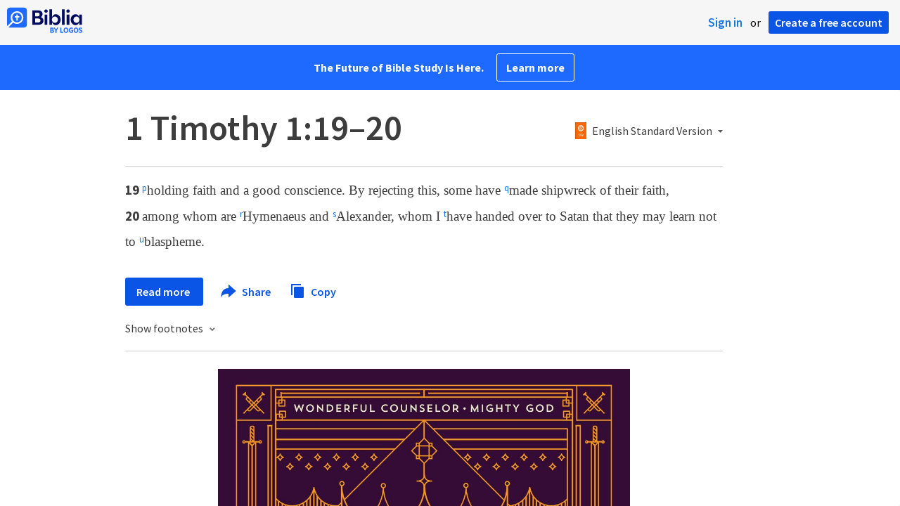

--- FILE ---
content_type: text/html; charset=utf-8
request_url: https://biblia.com/bible/esv/1-timothy/1/19-20
body_size: 22928
content:



<!DOCTYPE html>
<html itemscope itemtype="http://schema.org/Object">
<head>
	
<script type="text/javascript">window.didomiConfig = {};
(function(){(function(e,i,o){var n=document.createElement("link");n.rel="preconnect";n.as="script";var t=document.createElement("link");t.rel="dns-prefetch";t.as="script";var r=document.createElement("script");r.id="spcloader";r.type="text/javascript";r["async"]=true;r.charset="utf-8";window.didomiConfig=window.didomiConfig||{};window.didomiConfig.sdkPath=window.didomiConfig.sdkPath||o||"https://sdk.privacy-center.org/";const d=window.didomiConfig.sdkPath;var a=d+e+"/loader.js?target_type=notice&target="+i;if(window.didomiConfig&&window.didomiConfig.user){var c=window.didomiConfig.user;var s=c.country;var f=c.region;if(s){a=a+"&country="+s;if(f){a=a+"&region="+f}}}n.href=d;t.href=d;r.src=a;var m=document.getElementsByTagName("script")[0];m.parentNode.insertBefore(n,m);m.parentNode.insertBefore(t,m);m.parentNode.insertBefore(r,m)})("3c1fd068-8673-47f5-b665-efd9fe559be3","hMYgbVqL")})();</script>

<script type="text/javascript">
!function(T,l,y){var S=T.location,k="script",D="instrumentationKey",C="ingestionendpoint",I="disableExceptionTracking",E="ai.device.",b="toLowerCase",w="crossOrigin",N="POST",e="appInsightsSDK",t=y.name||"appInsights";(y.name||T[e])&&(T[e]=t);var n=T[t]||function(d){var g=!1,f=!1,m={initialize:!0,queue:[],sv:"5",version:2,config:d};function v(e,t){var n={},a="Browser";return n[E+"id"]=a[b](),n[E+"type"]=a,n["ai.operation.name"]=S&&S.pathname||"_unknown_",n["ai.internal.sdkVersion"]="javascript:snippet_"+(m.sv||m.version),{time:function(){var e=new Date;function t(e){var t=""+e;return 1===t.length&&(t="0"+t),t}return e.getUTCFullYear()+"-"+t(1+e.getUTCMonth())+"-"+t(e.getUTCDate())+"T"+t(e.getUTCHours())+":"+t(e.getUTCMinutes())+":"+t(e.getUTCSeconds())+"."+((e.getUTCMilliseconds()/1e3).toFixed(3)+"").slice(2,5)+"Z"}(),iKey:e,name:"Microsoft.ApplicationInsights."+e.replace(/-/g,"")+"."+t,sampleRate:100,tags:n,data:{baseData:{ver:2}}}}var h=d.url||y.src;if(h){function a(e){var t,n,a,i,r,o,s,c,u,p,l;g=!0,m.queue=[],f||(f=!0,t=h,s=function(){var e={},t=d.connectionString;if(t)for(var n=t.split(";"),a=0;a<n.length;a++){var i=n[a].split("=");2===i.length&&(e[i[0][b]()]=i[1])}if(!e[C]){var r=e.endpointsuffix,o=r?e.location:null;e[C]="https://"+(o?o+".":"")+"dc."+(r||"services.visualstudio.com")}return e}(),c=s[D]||d[D]||"",u=s[C],p=u?u+"/v2/track":d.endpointUrl,(l=[]).push((n="SDK LOAD Failure: Failed to load Application Insights SDK script (See stack for details)",a=t,i=p,(o=(r=v(c,"Exception")).data).baseType="ExceptionData",o.baseData.exceptions=[{typeName:"SDKLoadFailed",message:n.replace(/\./g,"-"),hasFullStack:!1,stack:n+"\nSnippet failed to load ["+a+"] -- Telemetry is disabled\nHelp Link: https://go.microsoft.com/fwlink/?linkid=2128109\nHost: "+(S&&S.pathname||"_unknown_")+"\nEndpoint: "+i,parsedStack:[]}],r)),l.push(function(e,t,n,a){var i=v(c,"Message"),r=i.data;r.baseType="MessageData";var o=r.baseData;return o.message='AI (Internal): 99 message:"'+("SDK LOAD Failure: Failed to load Application Insights SDK script (See stack for details) ("+n+")").replace(/\"/g,"")+'"',o.properties={endpoint:a},i}(0,0,t,p)),function(e,t){if(JSON){var n=T.fetch;if(n&&!y.useXhr)n(t,{method:N,body:JSON.stringify(e),mode:"cors"});else if(XMLHttpRequest){var a=new XMLHttpRequest;a.open(N,t),a.setRequestHeader("Content-type","application/json"),a.send(JSON.stringify(e))}}}(l,p))}function i(e,t){f||setTimeout(function(){!t&&m.core||a()},500)}var e=function(){var n=l.createElement(k);n.src=h;var e=y[w];return!e&&""!==e||"undefined"==n[w]||(n[w]=e),n.onload=i,n.onerror=a,n.onreadystatechange=function(e,t){"loaded"!==n.readyState&&"complete"!==n.readyState||i(0,t)},n}();y.ld<0?l.getElementsByTagName("head")[0].appendChild(e):setTimeout(function(){l.getElementsByTagName(k)[0].parentNode.appendChild(e)},y.ld||0)}try{m.cookie=l.cookie}catch(p){}function t(e){for(;e.length;)!function(t){m[t]=function(){var e=arguments;g||m.queue.push(function(){m[t].apply(m,e)})}}(e.pop())}var n="track",r="TrackPage",o="TrackEvent";t([n+"Event",n+"PageView",n+"Exception",n+"Trace",n+"DependencyData",n+"Metric",n+"PageViewPerformance","start"+r,"stop"+r,"start"+o,"stop"+o,"addTelemetryInitializer","setAuthenticatedUserContext","clearAuthenticatedUserContext","flush"]),m.SeverityLevel={Verbose:0,Information:1,Warning:2,Error:3,Critical:4};var s=(d.extensionConfig||{}).ApplicationInsightsAnalytics||{};if(!0!==d[I]&&!0!==s[I]){var c="onerror";t(["_"+c]);var u=T[c];T[c]=function(e,t,n,a,i){var r=u&&u(e,t,n,a,i);return!0!==r&&m["_"+c]({message:e,url:t,lineNumber:n,columnNumber:a,error:i}),r},d.autoExceptionInstrumented=!0}return m}(y.cfg);function a(){y.onInit&&y.onInit(n)}(T[t]=n).queue&&0===n.queue.length?(n.queue.push(a),n.trackPageView({})):a()}(window,document,{
src: "https://js.monitor.azure.com/scripts/b/ai.2.min.js",crossOrigin: "anonymous",
onInit: function (sdk) {
  sdk.addTelemetryInitializer(function (envelope) { envelope.tags['ai.cloud.role']='biblia.com'; }); sdk.context.telemetryTrace.traceID='2c5dee640ead8fe029d3e1d33af45c2d';
},
cfg: { connectionString: "InstrumentationKey=f42f8c23-8356-4186-855d-1679fa1ffc70;IngestionEndpoint=https://westus2-2.in.applicationinsights.azure.com/;LiveEndpoint=https://westus2.livediagnostics.monitor.azure.com/", isBeaconApiDisabled: false }});
</script>

<title>1 Timothy 1:19–20 ESV - holding faith and a good… | Biblia</title>
<link rel="shortcut icon" href="/biblia-v2.ico" />
<link rel="apple-touch-icon-precomposed" href="/public/images/touch-v2.png" />
<link rel="preconnect" href='https://fonts.gstatic.com' crossorigin>
<link rel="preload" href="https://fonts.googleapis.com/css?family=Source+Sans+Pro:400,600,700&display=swap" as="style" onload="this.onload=null;this.rel='stylesheet'">
<meta name="google" content="notranslate" />
<meta name="viewport" content="width=device-width, initial-scale=1">
<meta name="apple-mobile-web-app-capable" content="yes">
<meta name="keywords" content="Bible, Bible study, online bible, Biblegateway, Bible gateway, Bible commentary, Bible Verse, the Bible" />
<meta name="apple-itunes-app" content="app-id=336400266" />
<meta name="google-play-app" content="app-id=com.logos.androidlogos" />

<link rel="stylesheet" type="text/css" href="https://assets.bibliacdn.com/public/bundles/site_F720D755B28F3816E9DC37A1A2C678AF.css" />

	<meta name="description" content="holding faith and a good conscience. By rejecting this, some have made shipwreck of their faith, among whom are Hymenaeus and Alexander, whom I..." />
	<link rel="image_src" href="http://biblia.com/public/images/logo-sharing-v2.png" />
		<!-- Open Graph metadata -->
	<meta property="og:title" content="1 Timothy 1:19–20 ESV - holding faith and a good… | Biblia" />
	<meta property="og:type" content="website" />
	<meta property="og:url" content="http://biblia.com/bible/esv/1-timothy/1/19-20" />
	<meta property="og:image" content="http://biblia.com/public/images/logo-sharing-v2.png" />
	<meta property="og:description" content="holding faith and a good conscience. By rejecting this, some have made shipwreck of their faith, among whom are Hymenaeus and Alexander, whom I..." />
	<meta property="og:site_name" content="Biblia" />
		<!-- Twitter Card metadata -->
	<meta name="twitter:card" content="summary" />
	<meta name="twitter:title" content="1 Timothy 1:19–20 ESV - holding faith and a good… | Biblia" />
	<meta name="twitter:description" content="holding faith and a good conscience. By rejecting this, some have made shipwreck of their faith, among whom are Hymenaeus and Alexander, whom I..." />
	<meta name="twitter:image" content="http://biblia.com/public/images/logo-sharing-v2.png" />
		<meta name="twitter:app:id:iphone" content='336400266' />
		<meta name="twitter:app:id:ipad" content='336400266' />
		<meta name="twitter:app:id:googleplay" content='com.logos.androidlogos' />
		<meta name="twitter:app:name:iphone" content='Bible!' />
		<meta name="twitter:app:name:ipad" content='Bible!' />
		<meta name="twitter:app:name:googleplay" content='Bible!' />
		<meta name="twitter:app:url:iphone" content="fb203224111293://?target_url=logosres:LLS:1.0.710;ref=BibleESV.1Ti1.19-20" />
		<meta name="twitter:app:url:ipad" content="fb203224111293://?target_url=logosres:LLS:1.0.710;ref=BibleESV.1Ti1.19-20" />
		<meta name="twitter:app:url:googleplay" content="fb203224111293://?target_url=logosres:LLS:1.0.710;ref=BibleESV.1Ti1.19-20" />
	<!-- Schema.org metadata -->
	<meta itemprop="name" content="1 Timothy 1:19–20 ESV - holding faith and a good… | Biblia" />
	<meta itemprop="description" content="holding faith and a good conscience. By rejecting this, some have made shipwreck of their faith, among whom are Hymenaeus and Alexander, whom I..." />
	<meta itemprop="image" content="http://biblia.com/public/images/logo-sharing-v2.png" />

	
	
	

	<style>
		body {
			background: #f6f6f6;
		}

		#main {
			bottom: 0;
			left: 0;
			right: 0;
		}
	</style>


	<link rel="search" type="application/opensearchdescription+xml" href="/opensearch.xml" title="Bible Search" />

	


<script>
		window.user = {
			isAuthenticated: false,
			name: '',
			id: "-1"
		};
		window.dataLayer = window.dataLayer || [];
		window.dataLayer.push({
			'siteVersion': 'Standard'
		});
		window.dataLayer.push({
			'authenticationStatus': 'Unauthenticated'
		})
</script>

	<script>
		window.dataLayer.push({
			expId: '1Yy4pZYmTIWOywQK5saMWQ',
			expVar: '0'
		})
	</script>

	<script type="text/javascript">
		(function(c,l,a,r,i,t,y){
			c[a]=c[a]||function(){(c[a].q=c[a].q||[]).push(arguments)};
			t=l.createElement(r);t.async=1;t.src="https://www.clarity.ms/tag/"+i;
			y=l.getElementsByTagName(r)[0];y.parentNode.insertBefore(t,y);
		})(window, document, "clarity", "script", "er7do66bk8");
	</script>
		<script>
			(function (i, s, o, g, r, a, m) {
			i['GoogleAnalyticsObject'] = r; i[r] = i[r] || function () {
				(i[r].q = i[r].q || []).push(arguments)
			}, i[r].l = 1 * new Date(); a = s.createElement(o),
				m = s.getElementsByTagName(o)[0]; a.async = 1; a.src = g; m.parentNode.insertBefore(a, m)
			})(window, document, 'script', 'https://www.google-analytics.com/analytics.js', 'ga');

			ga('create', 'UA-5334144-25', 'auto');
			ga('require', 'GTM-TRFGCL3');
		</script>
		<!-- Google Tag Manager -->
		<script>
			(function (w, d, s, l, i) {
				w[l] = w[l] || []; w[l].push({
					'gtm.start':
						new Date().getTime(), event: 'gtm.js'
				}); var f = d.getElementsByTagName(s)[0],
					j = d.createElement(s), dl = l != 'dataLayer' ? '&l=' + l : ''; j.async = true; j.src =
						'https://www.googletagmanager.com/gtm.js?id=' + i + dl; f.parentNode.insertBefore(j, f);
				})(window, document, 'script', 'dataLayer', 'GTM-5GCDQM');
		</script>
		<!-- End Google Tag Manager -->
		<!-- Amplitude Marketing Analytics Browser -->
		<script type="text/javascript">
			!function(){"use strict";!function(e,t){var r=e.amplitude||{_q:[],_iq:[]};if(r.invoked)e.console&&console.error&&console.error("Amplitude snippet has been loaded.");else{var n=function(e,t){e.prototype[t]=function(){return this._q.push({name:t,args:Array.prototype.slice.call(arguments,0)}),this}},s=function(e,t,r){return function(n){e._q.push({name:t,args:Array.prototype.slice.call(r,0),resolve:n})}},o=function(e,t,r){e[t]=function(){if(r)return{promise:new Promise(s(e,t,Array.prototype.slice.call(arguments)))}}},i=function(e){for(var t=0;t<m.length;t++)o(e,m[t],!1);for(var r=0;r<y.length;r++)o(e,y[r],!0)};r.invoked=!0;var a=t.createElement("script");a.type="text/javascript",a.integrity="sha384-PPfHw98myKtJkA9OdPBMQ6n8yvUaYk0EyUQccFSIQGmB05K6aAMZwvv8z50a5hT2",a.crossOrigin="anonymous",a.async=!0,a.src="https://cdn.amplitude.com/libs/marketing-analytics-browser-0.3.2-min.js.gz",a.onload=function(){e.amplitude.runQueuedFunctions||console.log("[Amplitude] Error: could not load SDK")};var c=t.getElementsByTagName("script")[0];c.parentNode.insertBefore(a,c);for(var u=function(){return this._q=[],this},p=["add","append","clearAll","prepend","set","setOnce","unset","preInsert","postInsert","remove","getUserProperties"],l=0;l<p.length;l++)n(u,p[l]);r.Identify=u;for(var d=function(){return this._q=[],this},v=["getEventProperties","setProductId","setQuantity","setPrice","setRevenue","setRevenueType","setEventProperties"],f=0;f<v.length;f++)n(d,v[f]);r.Revenue=d;var m=["getDeviceId","setDeviceId","getSessionId","setSessionId","getUserId","setUserId","setOptOut","setTransport","reset"],y=["init","add","remove","track","logEvent","identify","groupIdentify","setGroup","revenue","flush"];i(r),r.createInstance=function(){var e=r._iq.push({_q:[]})-1;return i(r._iq[e]),r._iq[e]},e.amplitude=r}}(window,document)}();

			var amplitudeClient = amplitude.createInstance();
			amplitudeClient.init('1aa850a707086b3ff25f7b92c5f98451', window.user.id, {
				pageViewTracking: true,
				minIdLength: 1
			});
			window.amplitudeClient = amplitudeClient;
		</script>
		<!-- End Amplitude Marketing Analytics Browser -->


	<script async='async' src='https://securepubads.g.doubleclick.net/tag/js/gpt.js'></script>
  <script>
		var googletag = googletag || {};
		googletag.cmd = googletag.cmd || [];
	</script>
  <!-- Meta Pixel Code -->
  <script>
  !function(f,b,e,v,n,t,s)
  {if(f.fbq)return;n=f.fbq=function(){n.callMethod?
  n.callMethod.apply(n,arguments):n.queue.push(arguments)};
  if(!f._fbq)f._fbq=n;n.push=n;n.loaded=!0;n.version='2.0';
  n.queue=[];t=b.createElement(e);t.async=!0;
  t.src=v;s=b.getElementsByTagName(e)[0];
  s.parentNode.insertBefore(t,s)}(window, document,'script',
  'https://connect.facebook.net/en_US/fbevents.js');
  fbq('init', '443445486022229');
  fbq('track', 'PageView');
  </script>
  <noscript><img height="1" width="1" style="display:none"
  src="https://www.facebook.com/tr?id=443445486022229&ev=PageView&noscript=1"
  /></noscript>
  <!-- End Meta Pixel Code -->
			<script>
				googletag.cmd.push(function () {
					googletag.defineSlot('/23304547696/Biblia/Sidebar1_Desktop', [300, 250], 'div-gpt-ad-1558558314940-0').addService(googletag.pubads());
					googletag.defineSlot('/23304547696/Biblia/Sidebar2_Desktop', [300, 250], 'div-gpt-ad-1558562410883-0').addService(googletag.pubads());
					googletag.defineSlot('/23304547696/Biblia/Sidebar3_Desktop', [300, 250], 'div-gpt-ad-1558562519628-0').addService(googletag.pubads());
				});
			</script>
	<script>
		googletag.cmd.push(function () {
			googletag.pubads().enableSingleRequest();
			googletag.pubads().collapseEmptyDivs();
			googletag.enableServices();
		});
	</script>

</head>

<body data-identitytoken="" data-ownsfsb="true" data-background-reference="" class="">
	<noscript>
	<iframe src="https://www.googletagmanager.com/ns.html?id=GTM-5GCDQM"
		height="0" width="0" style="display:none;visibility:hidden">
	</iframe>
</noscript>

	
	
	
	
<script type="text/html" id="content-pane-loading-template">
	<div class="content-pane-loading">
		<div class="loading-indicator">
			<img src="/public/images/ajax-loader.gif" />
			Loading
		</div>
	</div>
</script>

<script type="text/html" id="loading-mask-template">
	<div class="loading-mask">
		<div class="loading-indicator">
			<img src="/public/images/ajax-loader.gif" />
			Loading…
		</div>
	</div>
</script>

<script type="text/html" id="search-results-template">
    {{tmpl(results) '#search-result-item-template'}}
</script>

<script type="text/html" id="search-result-item-template">
	{{if typeof nav !== 'undefined' && nav.reference && nav.type == 'text.monograph.bible'}}
		<div class="result-compare" title="Compare versions"></div>
	{{/if}}
	<a target="_blank" href="{{= typeof nav !== 'undefined' ? nav.toUrl() : url}}" class="search-result">
		<div>
			<span class="result-title">
				{{= title}}
			</span>
			<span class="result-resource" title="{{= resourceTitle}}">
				{{= resourceAbbreviatedTitle}}
			</span>
		</div>
		<div>
			{{html preview}}
		</div>
	</a>
</script>

<script type="text/html" id="reference-compare-template">
		<div class="ref-compare-header">
			<div class="ref-compare-reference">{{= reference.render()}}</div>
			<a class="x-close" href="#"></a>
		</div>
		<div class="ref-compare-content">
			{{tmpl(results) '#reference-compare-item-template'}}
		</div>
</script>
	
<script type="text/html" id="reference-compare-item-template">
	<div class="ref-compare-translation">
		<a href="{{= nav.toUrl()}}">
			<div class="ref-compare-version">{{= title}}</div>
			<div class="ref-compare-text">{{= text}}</div>
		</a>
	</div>
</script>



	

	
<div id="resource-panel-menu" class="panel-menu dropdown">
	<div class="menu-option font-resize">
	<div class="small-font">
		<a href="#">A</a>
	</div>
	<div class="large-font">
		<a href="#">A</a>
	</div>
	<div class="slider"></div>
</div>

	<div class="menu-option link-panels">
		<div class="menu-check"></div>Link panels (synchronize references)
	</div>
	<div class="menu-separator"></div>
	<div class="menu-option toc-show">
		<div class="menu-check"></div>Go to table of contents
	</div>
  <div class="menu-separator"></div>
	<div class="menu-option restore-pane">
		<div class="menu-check"></div>Single column
	</div>
	<div class="menu-option expand-pane">
		<div class="menu-check"></div>Stretch across both columns
	</div>
	<div class="menu-option fullscreen-pane">
		<div class="menu-check"></div>Show reading view ( Fullscreen )
	</div>
</div>
<div id="document-panel-menu" class="panel-menu dropdown">
	<div class="menu-option font-resize">
	<div class="small-font">
		<a href="#">A</a>
	</div>
	<div class="large-font">
		<a href="#">A</a>
	</div>
	<div class="slider"></div>
</div>

</div>

	
<div id="media-article-popup" class="media-resource-popup">
	<div class="article-popup-toolbar">
		<span class="title"></span>
		<a class="share-button">Share</a>
	</div>
	<div class="resource-content">
		<span class="loading-indicator">Loading…</span>
	</div>
</div>

	<div id="lightbox-dim">
	<div class="lightbox-vertical-positioner">
		<div class="lightbox-wrapper">
			<div class="lightbox" tabindex="1">
				<div class="lightbox-content"></div>
				<div class="x-close"></div>
			</div>
		</div>
	</div>
</div>

	
	


	
	
	<div class="notification-banner" style="display: none;"><div class="notification-banner-content"></div></div>



	








<div id="infobar"></div>
<p class="infobar-error-string" id="error-while-loading-comparison" style="display:none;">Sorry, an error was encountered while loading comparison.</p>
<p class="infobar-error-string" id="error-while-loading-book" style="display:none;">Sorry, an error was encountered while loading the book.</p>
<p class="infobar-error-string" id="error-no-permission-for-book" style="display:none;">Sorry, you don&#39;t have permission to view that book.</p>
<p class="infobar-error-string" id="error-no-matches" style="display:none;">No matches.</p>
<p class="infobar-error-string" id="error-while-loading-part-of-book" style="display:none;">Sorry, an error was encountered while loading part of the book.</p>
<p class="infobar-error-string" id="error-while-marking-devotional-read" style="display:none;">An error occurred while marking the devotional as read.</p>
<p class="infobar-error-string" id="error-while-accessing-favorites" style="display:none;">An error occurred while accessing favorites</p>


<header id="header">
	<div>
		<div id="account-header">
				<ul class="inline-list">
					<li>
						<a class="signin-button">Sign in</a>
					</li>
					<li>
						or
					</li>
					<li>
						<button class="register-button">Create a free account</button>
					</li>
				</ul>
		</div>
		<div id="logo">
			<a href="/">
				<svg width="108" height="37" viewBox="0 0 108 37" fill="none" xmlns="http://www.w3.org/2000/svg">
<path d="M35.9512 25.3159H44.065C45.2722 25.3159 46.3485 25.1896 47.2937 24.9369C48.2482 24.6749 49.0577 24.2913 49.7222 23.786C50.3866 23.2807 50.892 22.6632 51.2383 21.9333C51.5845 21.1941 51.7577 20.3473 51.7577 19.3928C51.7577 18.7004 51.6594 18.0829 51.4629 17.5401C51.2663 16.9974 50.9949 16.5202 50.6487 16.1085C50.3118 15.6874 49.914 15.3319 49.4555 15.0418C48.9969 14.7424 48.5009 14.5038 47.9675 14.326C48.3231 14.1295 48.6506 13.8955 48.9501 13.6242C49.2496 13.3435 49.5116 13.0207 49.7362 12.6557C49.9608 12.2908 50.1386 11.8838 50.2697 11.4346C50.4007 10.9855 50.4662 10.4942 50.4662 9.96088C50.4662 9.20296 50.3305 8.50585 50.0591 7.86957C49.7877 7.22393 49.3712 6.66718 48.8097 6.19932C48.2482 5.72211 47.5417 5.35251 46.69 5.09051C45.8478 4.81915 44.8511 4.68347 43.7 4.68347L35.9512 4.68347V25.3159ZM39.8958 13.2031V7.99589H43.4754C43.9246 7.99589 44.327 8.06139 44.6826 8.19239C45.0383 8.31403 45.3377 8.48714 45.5811 8.71171C45.8244 8.93628 46.0116 9.21231 46.1426 9.53981C46.2736 9.85796 46.3391 10.2088 46.3391 10.5925C46.3391 10.9855 46.2736 11.3411 46.1426 11.6592C46.0116 11.9773 45.8244 12.2534 45.5811 12.4873C45.3377 12.7119 45.0383 12.8897 44.6826 13.0207C44.327 13.1423 43.9246 13.2031 43.4754 13.2031L39.8958 13.2031ZM39.8958 22.0035V16.3471H43.9527C44.5797 16.3471 45.1178 16.4126 45.567 16.5436C46.0162 16.6746 46.3859 16.8618 46.676 17.105C46.9661 17.3483 47.1767 17.6431 47.3077 17.9893C47.4387 18.3355 47.5042 18.7285 47.5042 19.1683C47.5042 19.6081 47.4387 20.0011 47.3077 20.3473C47.1767 20.6935 46.9661 20.9929 46.676 21.2456C46.3859 21.4888 46.0162 21.676 45.567 21.807C45.1178 21.938 44.5797 22.0035 43.9527 22.0035H39.8958Z" fill="#030B60"/>
<path d="M55.4288 8.0801C55.775 8.0801 56.0932 8.02864 56.3833 7.92571C56.6734 7.81343 56.9214 7.65436 57.1273 7.4485C57.3426 7.24264 57.511 6.99936 57.6327 6.71865C57.7543 6.43793 57.8152 6.12447 57.8152 5.77826C57.8152 5.43204 57.7543 5.11858 57.6327 4.83786C57.511 4.54779 57.3426 4.30451 57.1273 4.10801C56.9214 3.90215 56.6734 3.74776 56.3833 3.64483C56.0932 3.53255 55.775 3.47641 55.4288 3.47641C55.0918 3.47641 54.7737 3.53255 54.4742 3.64483C54.1841 3.74776 53.9314 3.90215 53.7161 4.10801C53.5103 4.30451 53.3465 4.54779 53.2248 4.83786C53.1032 5.11858 53.0423 5.43204 53.0423 5.77826C53.0423 6.12447 53.1032 6.43793 53.2248 6.71865C53.3465 6.99936 53.5103 7.24264 53.7161 7.4485C53.9314 7.65436 54.1841 7.81343 54.4742 7.92571C54.7737 8.02864 55.0918 8.0801 55.4288 8.0801ZM53.5196 25.3159H57.3379V10.6907L53.5196 10.6907V25.3159Z" fill="#030B60"/>
<path d="M69.2917 25.737C69.9468 25.737 70.5738 25.6481 71.1727 25.4703C71.7717 25.3019 72.3238 25.0539 72.8292 24.7264C73.3439 24.3989 73.8071 24.0059 74.2189 23.5474C74.6401 23.0889 74.9957 22.5743 75.2858 22.0035C75.5853 21.4233 75.8145 20.7964 75.9736 20.1227C76.1421 19.449 76.2263 18.7425 76.2263 18.0033C76.2263 17.2641 76.1421 16.5576 75.9736 15.8839C75.8145 15.2102 75.5853 14.588 75.2858 14.0172C74.9957 13.437 74.6401 12.9177 74.2189 12.4592C73.8071 12.0007 73.3439 11.6077 72.8292 11.2802C72.3238 10.9527 71.7717 10.7048 71.1727 10.5363C70.5738 10.3586 69.9468 10.2697 69.2917 10.2697C68.5711 10.2697 67.9253 10.3913 67.3545 10.6346C66.793 10.8779 66.297 11.2054 65.8665 11.6171C65.4453 12.0194 65.085 12.4873 64.7856 13.0207C64.4954 13.554 64.2615 14.1108 64.0837 14.6909V3.27991L60.2654 3.27991V25.3159H64.0837V21.3157C64.2615 21.8959 64.4954 22.4526 64.7856 22.986C65.085 23.5193 65.4453 23.9919 65.8665 24.4036C66.297 24.8059 66.793 25.1288 67.3545 25.372C67.9253 25.6153 68.5711 25.737 69.2917 25.737ZM68.0283 22.4246C67.6352 22.4246 67.2562 22.3824 66.8912 22.2982C66.5356 22.2047 66.2034 22.069 65.8945 21.8912C65.5857 21.7134 65.3003 21.4982 65.0382 21.2456C64.7856 20.9836 64.5703 20.6888 64.3925 20.3613C64.2147 20.0338 64.0743 19.6736 63.9714 19.2806C63.8778 18.8782 63.831 18.4525 63.831 18.0033C63.831 17.5448 63.8778 17.1191 63.9714 16.7261C64.0743 16.3331 64.2147 15.9728 64.3925 15.6453C64.5703 15.3178 64.7856 15.0278 65.0382 14.7751C65.3003 14.5131 65.5857 14.2932 65.8945 14.1154C66.2034 13.9377 66.5356 13.8067 66.8912 13.7224C67.2562 13.6289 67.6352 13.5821 68.0283 13.5821C68.4213 13.5821 68.7957 13.6289 69.1513 13.7224C69.5163 13.8067 69.8532 13.9377 70.162 14.1154C70.4708 14.2932 70.7516 14.5131 71.0043 14.7751C71.2663 15.0278 71.4862 15.3178 71.6641 15.6453C71.8419 15.9728 71.9776 16.3331 72.0711 16.7261C72.1741 17.1191 72.2256 17.5448 72.2256 18.0033C72.2256 18.4525 72.1741 18.8782 72.0711 19.2806C71.9776 19.6736 71.8419 20.0338 71.6641 20.3613C71.4862 20.6888 71.2663 20.9836 71.0043 21.2456C70.7516 21.4982 70.4708 21.7134 70.162 21.8912C69.8532 22.069 69.5163 22.2047 69.1513 22.2982C68.7957 22.3824 68.4213 22.4246 68.0283 22.4246Z" fill="#030B60"/>
<path d="M78.1153 25.3159L81.9335 25.3159V3.27991L78.1153 3.27991V25.3159Z" fill="#030B60"/>
<path d="M86.7702 8.0801C87.1165 8.0801 87.4346 8.02864 87.7248 7.92571C88.0149 7.81343 88.2629 7.65436 88.4688 7.4485C88.684 7.24264 88.8525 6.99936 88.9741 6.71865C89.0958 6.43793 89.1566 6.12447 89.1566 5.77826C89.1566 5.43204 89.0958 5.11858 88.9741 4.83786C88.8525 4.54779 88.684 4.30451 88.4688 4.10801C88.2629 3.90215 88.0149 3.74776 87.7248 3.64483C87.4346 3.53255 87.1165 3.47641 86.7702 3.47641C86.4333 3.47641 86.1151 3.53255 85.8156 3.64483C85.5255 3.74776 85.2728 3.90215 85.0576 4.10801C84.8517 4.30451 84.6879 4.54779 84.5663 4.83786C84.4446 5.11858 84.3838 5.43204 84.3838 5.77826C84.3838 6.12447 84.4446 6.43793 84.5663 6.71865C84.6879 6.99936 84.8517 7.24264 85.0576 7.4485C85.2728 7.65436 85.5255 7.81343 85.8156 7.92571C86.1151 8.02864 86.4333 8.0801 86.7702 8.0801ZM84.8611 25.3159H88.6793V10.6907H84.8611V25.3159Z" fill="#030B60"/>
<path d="M97.4887 25.737C98.2093 25.737 98.8503 25.6153 99.4118 25.372C99.9827 25.1288 100.479 24.8059 100.9 24.4036C101.33 23.9919 101.695 23.5193 101.995 22.986C102.294 22.4526 102.533 21.8959 102.711 21.3157V25.3159H106.529V10.6907L102.711 10.6907V14.6909C102.589 14.3073 102.444 13.933 102.276 13.568C102.107 13.1938 101.906 12.8429 101.672 12.5154C101.447 12.1879 101.195 11.8884 100.914 11.6171C100.633 11.3364 100.315 11.0978 99.9593 10.9013C99.613 10.7048 99.234 10.5504 98.8223 10.4381C98.4198 10.3258 97.9753 10.2697 97.4887 10.2697C96.8336 10.2697 96.2066 10.3586 95.6076 10.5363C95.0087 10.7048 94.4518 10.9527 93.9371 11.2802C93.4318 11.6077 92.9685 12.0007 92.5474 12.4592C92.1356 12.9177 91.7847 13.437 91.4945 14.0172C91.2044 14.588 90.9798 15.2102 90.8207 15.8839C90.6616 16.5576 90.5821 17.2641 90.5821 18.0033C90.5821 18.7425 90.657 19.449 90.8067 20.1227C90.9658 20.7964 91.1904 21.4233 91.4805 22.0035C91.78 22.5743 92.1356 23.0889 92.5474 23.5474C92.9685 24.0059 93.4318 24.3989 93.9371 24.7264C94.4518 25.0539 95.0087 25.3019 95.6076 25.4703C96.2066 25.6481 96.8336 25.737 97.4887 25.737ZM98.7521 22.4246C98.3684 22.4246 97.994 22.3824 97.629 22.2982C97.2641 22.2047 96.9272 22.069 96.6183 21.8912C96.3095 21.7134 96.0287 21.4982 95.7761 21.2456C95.5234 20.9836 95.3035 20.6888 95.1163 20.3613C94.9385 20.0338 94.7981 19.6736 94.6952 19.2806C94.6016 18.8782 94.5548 18.4525 94.5548 18.0033C94.5548 17.5448 94.6016 17.1191 94.6952 16.7261C94.7981 16.3331 94.9385 15.9728 95.1163 15.6453C95.3035 15.3178 95.5234 15.0278 95.7761 14.7751C96.0287 14.5131 96.3095 14.2932 96.6183 14.1154C96.9272 13.9377 97.2641 13.8067 97.629 13.7224C97.994 13.6289 98.3684 13.5821 98.7521 13.5821C99.1545 13.5821 99.5335 13.6289 99.8891 13.7224C100.254 13.8067 100.591 13.9377 100.9 14.1154C101.209 14.2932 101.489 14.5131 101.742 14.7751C102.004 15.0278 102.224 15.3178 102.402 15.6453C102.58 15.9728 102.715 16.3331 102.809 16.7261C102.912 17.1191 102.963 17.5448 102.963 18.0033C102.963 18.4525 102.912 18.8782 102.809 19.2806C102.715 19.6736 102.58 20.0338 102.402 20.3613C102.224 20.6888 102.004 20.9836 101.742 21.2456C101.489 21.4982 101.209 21.7134 100.9 21.8912C100.591 22.069 100.254 22.2047 99.8891 22.2982C99.5241 22.3824 99.1451 22.4246 98.7521 22.4246Z" fill="#030B60"/>
<path d="M66.3733 33.45C66.2564 33.3027 66.1184 33.1774 65.9595 33.0741C65.8003 32.9708 65.6244 32.8871 65.4313 32.8226C65.5601 32.7514 65.6802 32.6652 65.7919 32.5636C65.9036 32.4621 66.0017 32.3437 66.0865 32.2083C66.171 32.0729 66.237 31.9213 66.2845 31.7537C66.3319 31.5862 66.3557 31.4059 66.3557 31.2129C66.3557 30.9354 66.3065 30.6796 66.2084 30.4461C66.11 30.2126 65.9638 30.0126 65.7691 29.8468C65.5743 29.681 65.3289 29.5505 65.0325 29.4559C64.7362 29.3613 64.3901 29.3138 63.9939 29.3138H61.6378C61.5475 29.3136 61.4746 29.3868 61.4746 29.4768V36.6156C61.4746 36.7055 61.5475 36.7788 61.6378 36.7788H64.0598C64.4728 36.7788 64.8461 36.7313 65.1798 36.6367C65.5132 36.5421 65.7951 36.4032 66.0255 36.2203C66.2558 36.0374 66.4327 35.8114 66.5562 35.5423C66.6798 35.2732 66.7417 34.9659 66.7417 34.6207C66.7417 34.3736 66.7096 34.1534 66.6454 33.9604C66.5811 33.7674 66.4905 33.5972 66.3736 33.45H66.3733ZM63.0339 30.629H63.8821C64.0277 30.629 64.1571 30.6492 64.2708 30.69C64.3843 30.7305 64.4792 30.7884 64.5553 30.8628C64.6314 30.9372 64.6899 31.0286 64.7307 31.1371C64.7712 31.2456 64.7917 31.3674 64.7917 31.5029C64.7917 31.6383 64.7715 31.7592 64.7307 31.866C64.6902 31.9728 64.6317 32.0639 64.5553 32.1403C64.4789 32.2167 64.3843 32.2757 64.2708 32.318C64.1574 32.3602 64.0277 32.3813 63.8821 32.3813H63.0339V30.6293V30.629ZM65.0427 34.9023C65.0004 35.0192 64.9327 35.1199 64.8395 35.2043C64.7463 35.2891 64.6303 35.3534 64.4916 35.3973C64.3527 35.4413 64.1869 35.4633 63.9939 35.4633H63.0339V33.5538H63.9939C64.1869 33.5538 64.3527 33.5758 64.4916 33.6198C64.6305 33.6638 64.7463 33.7275 64.8395 33.8102C64.9327 33.8933 65.0004 33.9931 65.0427 34.1097C65.0849 34.2266 65.106 34.3594 65.106 34.5084C65.106 34.6575 65.0849 34.7851 65.0427 34.902V34.9023Z" fill="#1E6AFE"/>
<path d="M72.6719 29.3138H71.3904C71.3108 29.3138 71.2379 29.3575 71.2 29.4273L69.6462 32.2997L68.0976 29.4276C68.06 29.3575 67.9868 29.3138 67.9072 29.3138H66.6208C66.527 29.3138 66.468 29.4148 66.514 29.4967L68.8694 33.6812V36.7787H70.4235V33.6812L72.779 29.4967C72.825 29.4151 72.766 29.3138 72.6722 29.3138H72.6719Z" fill="#1E6AFE"/>
<path d="M83.8084 29.1606C81.839 29.1606 80.4395 30.7174 80.4395 32.9515V33.0792C80.4395 35.3032 81.8274 36.8666 83.7968 36.8666C85.7662 36.8666 87.1724 35.2916 87.1724 33.0676V32.9385C87.1724 30.7142 85.7778 29.1606 83.8084 29.1606ZM85.574 33.0476C85.574 34.5167 84.8418 35.4389 83.8084 35.4389C82.7749 35.4389 82.0196 34.5132 82.0196 33.0441V32.9695C82.0196 31.4938 82.7616 30.5747 83.7951 30.5747C84.8285 30.5747 85.574 31.5004 85.574 32.9695V33.0473V33.0476Z" fill="#1E6AFE"/>
<path d="M98.0611 29.1606C96.0918 29.1606 94.6855 30.7174 94.6855 32.9515V33.0792C94.6855 35.3032 96.0802 36.8666 98.0496 36.8666C100.019 36.8666 101.423 35.2916 101.423 33.0676V32.9385C101.423 30.7142 100.031 29.1606 98.0611 29.1606ZM98.0643 35.4389C97.0309 35.4389 96.2755 34.5132 96.2755 33.0441V32.9695C96.2755 31.4938 97.0109 30.5747 98.0429 30.5747C99.0749 30.5747 99.8201 31.5004 99.8201 32.9695V33.0473H99.8268C99.8268 34.5164 99.0981 35.4386 98.0643 35.4386V35.4389Z" fill="#1E6AFE"/>
<path d="M91.6047 32.4471C91.5376 32.448 91.4794 32.4934 91.4624 32.558L91.2088 33.6063C91.1981 33.65 91.2083 33.696 91.236 33.7313C91.2638 33.7666 91.3064 33.7872 91.3512 33.7869H92.5106V35.1118C92.183 35.3277 91.7963 35.4359 91.4042 35.4215C90.3076 35.4215 89.4678 34.5586 89.4678 33.0267V32.9405C89.4678 31.5675 90.2761 30.5987 91.3411 30.5987C91.7382 30.5897 92.1289 30.6988 92.464 30.9118C92.464 30.9118 92.6495 31.031 92.7771 31.1337C92.8419 31.1838 92.9354 31.1719 92.9858 31.1071L93.718 30.1383C93.7631 30.0781 93.7553 29.9936 93.6997 29.943C93.65 29.9034 93.6005 29.862 93.549 29.8255C92.9178 29.3666 92.1506 29.1334 91.3709 29.1632C89.3486 29.1632 87.8926 30.748 87.8926 32.9524V33.0484C87.8926 35.3786 89.3402 36.826 91.3411 36.826C92.3031 36.8211 93.2355 36.4953 93.9912 35.9004V32.4474H91.6045L91.6047 32.4471Z" fill="#1E6AFE"/>
<path d="M105.015 32.3271C103.856 31.8485 103.599 31.6466 103.599 31.2209V31.2093C103.599 30.8268 103.93 30.56 104.462 30.56C104.844 30.5719 105.216 30.6862 105.538 30.8913L105.631 30.9492L105.747 31.027L105.865 31.1098L105.926 31.1561C105.958 31.1801 105.997 31.1905 106.036 31.185C106.075 31.1795 106.11 31.1581 106.133 31.1263L106.822 30.1891C106.868 30.1268 106.857 30.0395 106.797 29.9903L106.782 29.9787C106.724 29.9307 106.653 29.8742 106.584 29.823C105.975 29.3893 105.246 29.1575 104.498 29.1607C103.062 29.1607 102.062 30.045 102.062 31.3433V31.3647C102.062 32.6417 102.882 33.1417 104.2 33.6518C105.265 34.0558 105.479 34.291 105.479 34.6637V34.6736C105.479 35.1108 105.116 35.4088 104.52 35.4088C104.02 35.3967 103.536 35.2326 103.132 34.9386L103.095 34.912C102.985 34.8342 102.878 34.7465 102.777 34.6669C102.714 34.6229 102.628 34.6354 102.58 34.695L101.841 35.601C101.798 35.6551 101.798 35.7323 101.841 35.7864C101.898 35.8377 101.957 35.8857 102.007 35.9337C102.106 36.0098 102.201 36.0778 102.236 36.0992C102.902 36.5561 103.692 36.7998 104.5 36.798C105.947 36.798 107.001 35.9467 107.001 34.5639V34.5425C107.016 33.3914 106.314 32.8367 105.015 32.3266V32.3271Z" fill="#1E6AFE"/>
<path d="M80.2412 35.361H77.3425V29.4737C77.3425 29.3924 77.2765 29.3264 77.1952 29.3264H75.9447C75.8639 29.3273 75.7988 29.393 75.7988 29.4737V36.7771H79.8884C79.952 36.7766 80.0082 36.7352 80.0276 36.6744L80.3804 35.5517C80.3945 35.5071 80.3867 35.4588 80.3592 35.4209C80.3317 35.3833 80.2878 35.361 80.2412 35.361Z" fill="#1E6AFE"/>
<path fill-rule="evenodd" clip-rule="evenodd" d="M3.91252 0.866577H24.3894C26.5504 0.866577 28.3019 2.61778 28.3019 4.77845V25.2524C28.3019 27.4131 26.5504 29.1643 24.3894 29.1643H3.91252C3.35476 29.1643 2.82475 29.047 2.34466 28.8364C2.22042 28.7819 2.19567 28.6206 2.29154 28.5246L8.54123 22.268C8.60294 22.2159 8.68332 22.1992 8.75795 22.2159C10.2683 23.3553 12.1476 24.0312 14.1851 24.0312C19.166 24.0312 23.2034 19.9945 23.2034 15.0145C23.2034 10.0345 19.166 5.99774 14.1851 5.99774C9.20432 5.99774 5.16693 10.0345 5.16693 15.0145C5.16693 16.9551 5.78075 18.7527 6.82418 20.2241C6.86963 20.3102 6.86006 20.4178 6.79452 20.4943L0.569475 26.7026C0.470708 26.8011 0.304312 26.7715 0.254669 26.6412C0.0902337 26.2094 0 25.7412 0 25.2519V4.77845C0 2.61778 1.75149 0.866577 3.91252 0.866577ZM20.9098 14.9992C20.9098 18.7771 17.8982 21.8394 14.1828 21.8394C10.4674 21.8394 7.4557 18.7771 7.4557 14.9992C7.4557 11.2212 10.4674 8.15889 14.1828 8.15889C17.8982 8.15889 20.9098 11.2212 20.9098 14.9992ZM11.1183 12.9834C11.0072 12.9834 10.9171 13.0735 10.9171 13.1847V14.8797C10.9171 14.9909 11.0072 15.081 11.1183 15.081H13.1336V19.0293C13.1336 19.1405 13.2237 19.2306 13.3349 19.2306H15.0302C15.1413 19.2306 15.2315 19.1405 15.2315 19.0293V15.081H17.2515C17.3626 15.081 17.4528 14.9909 17.4528 14.8797V13.1847C17.4528 13.0735 17.3626 12.9834 17.2515 12.9834H15.2315V10.9637C15.2315 10.8526 15.1413 10.7625 15.0302 10.7625H13.3349C13.2237 10.7625 13.1336 10.8526 13.1336 10.9637V12.9834H11.1183Z" fill="#1E6AFE"/>
</svg>

			</a>
		</div>
</header>


<div id="main">
	<div id="banner-content-wrapper">
		<section class="banner-styles--subscription-alert">
  <div class="banner-styles--alert-flex">
    <article class="banner-styles--alert-text">
      <p>The Future of Bible Study Is Here.</p>
        </article><div class="banner-styles--learn-more-button"><a id="subscription" href="https://logos.com/?utm_source=biblia&amp;utm_medium=web&amp;utm_content=biblia-banner&amp;utm_campaign=logossubxlaunch" target="_blank" rel="noopener" class="banner-styles--btn banner-styles--light-outline">Learn more</a></div>
  </div>
</section>

		<div id="wrapper">
			<div id="content-container" class="content-page-pane-group landing-page-experiment">
				<div id="single-pane-content-container" class="main-layout-container stretch">
					<div id="content-pane-full" class="content-pane stretch">
						<div id="resource-pane-full" class="resource-pane stretch">
							









<div id="content-bible"
	 class="panel-content exp-panel-content"
	 data-resource="{&quot;resourceName&quot;:&quot;esv&quot;,&quot;title&quot;:&quot;English Standard Version&quot;,&quot;abbreviatedTitle&quot;:&quot;ESV&quot;,&quot;type&quot;:&quot;text.monograph.bible&quot;,&quot;supportsBibleRefs&quot;:false,&quot;supportsDynamicText&quot;:false}"
	 data-reference="1Ti1.19-20"
	 data-is-experiment="true"
	 data-coverurl="https://covers.logoscdn.com/lls_1.0.710/50x80/cover.jpg"
	 data-preferredpane='Left'
	 data-panel="reference">

	<div class="panel-content-container">
			<div class="bible-reference-chunk exp-bible-reference-chunk ui-helper-clearfix"
					data-reference="1Ti1.19-20"
					data-verseartreference=""
					data-versearturl=""
					data-verseartlink=""
					>
				<h1 class="bible-reference-heading">
					<span>
						1 Timothy 1:19–20
					</span>
				</h1>
				<div class="bible-reference-content">
					<div class="bible-reference-verse-text short-reference">
						<div class="resourcetext"><p class="lang-en" style="font-size:1em"><a data-datatype="bible+esv" data-reference="1 Timothy 1:19" rel="milestone" style="display: inline-block; height: 1em; width: 0px;"></a><span style="font-weight:bold;font-size:1.575em;font-family:Source Sans Pro;vertical-align:normal">19 </span><a rel="popup" data-resourcename="esv" href="#footnote1"><span style="font-size:1.075em;vertical-align:super;line-height:0">p</span></a><span style="font-size:1.575em;font-family:Georgia">holding faith and a good conscience. By rejecting this, some have </span><a rel="popup" data-resourcename="esv" href="#footnote2"><span style="font-size:1.075em;vertical-align:super;line-height:0">q</span></a><span style="font-size:1.575em;font-family:Georgia">made shipwreck of their faith, </span><a data-datatype="bible+esv" data-reference="1 Timothy 1:20" rel="milestone" style="display: inline-block; height: 1em; width: 0px;"></a><span style="font-weight:bold;font-size:1.575em;font-family:Source Sans Pro;vertical-align:normal">20 </span><span style="font-size:1.575em;font-family:Georgia">among whom are </span><a rel="popup" data-resourcename="esv" href="#footnote3"><span style="font-size:1.075em;vertical-align:super;line-height:0">r</span></a><span style="font-size:1.575em;font-family:Georgia">Hymenaeus and </span><a rel="popup" data-resourcename="esv" href="#footnote4"><span style="font-size:1.075em;vertical-align:super;line-height:0">s</span></a><span style="font-size:1.575em;font-family:Georgia">Alexander, whom I </span><a rel="popup" data-resourcename="esv" href="#footnote5"><span style="font-size:1.075em;vertical-align:super;line-height:0">t</span></a><span style="font-size:1.575em;font-family:Georgia">have handed over to Satan that they may learn not to </span><a rel="popup" data-resourcename="esv" href="#footnote6"><span style="font-size:1.075em;vertical-align:super;line-height:0">u</span></a><span style="font-size:1.575em;font-family:Georgia">blaspheme. </span> </p> </div>
            <p>

              <a class="exp-read-more-button" href="https://app.logos.com/books/LLS%3a1.0.710/references/bible%2besv.75.1.19-75.1.20?tile=left&amp;zzrls=%7B%22version%22%3a1%2c%22panelAppCommands%22%3a%5b%7B%22pathname%22%3a%22%2ftools%2fnotes%22%2c%22query%22%3a%7B%22tile%22%3a%22right%22%7D%7D%2c%7B%22active%22%3atrue%2c%22query%22%3a%7B%22priority%22%3a1%7D%7D%5d%7D&amp;layout=two&amp;utm_source=biblia&amp;utm_medium=website&amp;registration_source_host=biblia.com&amp;utm_campaign=reference_read_passage"
                 data-reference="1Ti1.19-20"
                 data-resourcename="esv"
                 data-datatype="bible+esv">
                Read more
              </a>

              <a class="share-button exp-share-button">
                <svg xmlns="http://www.w3.org/2000/svg" width="24" height="24" viewBox="0 0 18 18"><path fill-rule="evenodd" d="M9 6V2l8 7-8 7v-4c-5.3 0-6.5 1.6-8 4C1 9.8 3.8 6 9 6z"/></svg>
                Share
              </a>
              <button class="copy-button no-button" data-copytext="1 Timothy 1:19–20 (ESV): 19&#160;holding faith and a good conscience. By rejecting this, some have made shipwreck of their faith, 20&#160;among whom are Hymenaeus and Alexander, whom I have handed over to Satan that they may learn not to blaspheme.">
                <svg xmlns="http://www.w3.org/2000/svg" width="24" height="24"><path fill-rule="evenodd" d="M18.6 6c.84 0 1.4.533 1.4 1.333v13.334c0 .8-.56 1.333-1.4 1.333H7.4c-.84 0-1.4-.533-1.4-1.333V7.333C6 6.533 6.56 6 7.4 6h11.2zM3 2h13v2H4v14H2V3c0-.6.4-1 1-1z"/></svg>
                Copy
              </button>
            </p>
					</div>
					<button class="footnotes-button no-button">
						<div class="collapsed">
							Show footnotes
							<svg width="12" height="12" xmlns="http://www.w3.org/2000/svg"><path fill="#7A7A7A" d="M3.296 3L5.89 5.593 8.482 3l1.296 1.296-3.889 3.89L2 4.295z" fill-rule="evenodd"/></svg>
						</div>
						<div class="expanded" style="display: none">
							Hide footnotes
							<svg width="12" height="12" xmlns="http://www.w3.org/2000/svg"><path fill="#7A7A7A" d="M8.482 8.185L5.889 5.593 3.296 8.185 2 6.89 5.89 3l3.888 3.889z" fill-rule="evenodd"/></svg>
						</div>
					</button>
					<div class="bible-reference-footnotes" style="display: none;">
						<table><tr><td>p</td><td id="footnote1"><div class="resourcetext"><p class="lang-en"><a data-reference="1Ti3.9" data-datatype="bible+esv" href="https://app.logos.com/books/LLS%3a1.0.710/references/bible%2besv.75.3.9?utm_source=biblia&amp;utm_medium=website&amp;registration_source_host=biblia.com&amp;utm_campaign=reference_footnote" class="bibleref"><span style="vertical-align:normal">1 Ti 3:9 </span></a> </p> </div></td></tr><tr><td>q</td><td id="footnote2"><div class="resourcetext"><p class="lang-en"><a data-reference="1Ti6.9" data-datatype="bible+esv" href="https://app.logos.com/books/LLS%3a1.0.710/references/bible%2besv.75.6.9?utm_source=biblia&amp;utm_medium=website&amp;registration_source_host=biblia.com&amp;utm_campaign=reference_footnote" class="bibleref"><span style="vertical-align:normal">1 Ti 6:9 </span></a> </p> </div></td></tr><tr><td>r</td><td id="footnote3"><div class="resourcetext"><p class="lang-en"><a data-reference="2Ti2.17" data-datatype="bible+esv" href="https://app.logos.com/books/LLS%3a1.0.710/references/bible%2besv.76.2.17?utm_source=biblia&amp;utm_medium=website&amp;registration_source_host=biblia.com&amp;utm_campaign=reference_footnote" class="bibleref"><span style="vertical-align:normal">2 Ti 2:17 </span></a> </p> </div></td></tr><tr><td>s</td><td id="footnote4"><div class="resourcetext"><p class="lang-en"><a data-reference="2Ti4.14" data-datatype="bible+esv" href="https://app.logos.com/books/LLS%3a1.0.710/references/bible%2besv.76.4.14?utm_source=biblia&amp;utm_medium=website&amp;registration_source_host=biblia.com&amp;utm_campaign=reference_footnote" class="bibleref"><span style="vertical-align:normal">2 Ti 4:14 </span></a> </p> </div></td></tr><tr><td>t</td><td id="footnote5"><div class="resourcetext"><p class="lang-en"><a data-reference="1Co5.5" data-datatype="bible+esv" href="https://app.logos.com/books/LLS%3a1.0.710/references/bible%2besv.67.5.5?utm_source=biblia&amp;utm_medium=website&amp;registration_source_host=biblia.com&amp;utm_campaign=reference_footnote" class="bibleref"><span style="vertical-align:normal">1 Co 5:5 </span></a> </p> </div></td></tr><tr><td>u</td><td id="footnote6"><div class="resourcetext"><p class="lang-en"><a data-reference="Ac13.45" data-datatype="bible+esv" href="https://app.logos.com/books/LLS%3a1.0.710/references/bible%2besv.65.13.45?utm_source=biblia&amp;utm_medium=website&amp;registration_source_host=biblia.com&amp;utm_campaign=reference_footnote" class="bibleref"><span style="vertical-align:normal">Ac 13:45 </span></a> </p> </div></td></tr></table>
					</div>
					<hr />
					<span class="votd-placeholder"></span>
                        <hr id="additional-translations" />
					                        <h3 style="margin: 24px 0 8px 0">
                            <a class="parallel-bible-heading-link" href="https://app.logos.com/books/LLS%3aNIV2011/references/bible%2besv.75.1.19-75.1.20?utm_source=biblia&amp;utm_medium=website&amp;registration_source_host=biblia.com&amp;utm_campaign=reference_parallel_bible">1 Timothy 1:19–20 &mdash; New International Version (2011) (NIV)</a></h3>
                        <div class="bible-reference-content">
							<div class="bible-reference-verse-text short-reference">
								<div class="resourcetext"><p class="lang-en" style="font-size:1em"><span style="font-weight:bold;font-size:1.2em;vertical-align:super;line-height:0">19 </span><span style="font-size:1.575em;font-family:Georgia">holding on to faith and a good conscience, which some have rejected and so have suffered shipwreck with regard to the faith. </span><span style="font-weight:bold;font-size:1.2em;vertical-align:super;line-height:0">20 </span><span style="font-size:1.575em;font-family:Georgia">Among them are Hymenaeus and Alexander, whom I have handed over to Satan to be taught not to blaspheme. </span> </p> </div>
							</div>
						</div>
                        <h3 style="margin: 24px 0 8px 0">
                            <a class="parallel-bible-heading-link" href="https://app.logos.com/books/LLS%3aKJV1900/references/bible%2besv.75.1.19-75.1.20?utm_source=biblia&amp;utm_medium=website&amp;registration_source_host=biblia.com&amp;utm_campaign=reference_parallel_bible">1 Timothy 1:19–20 &mdash; King James Version (KJV 1900)</a></h3>
                        <div class="bible-reference-content">
							<div class="bible-reference-verse-text short-reference">
								<div class="resourcetext"><p class="lang-en" style="font-size:1em"><span style="font-weight:bold;font-size:1.2em;vertical-align:super;line-height:0">19 </span><span style="font-size:1.575em;font-family:Georgia">Holding faith, and a good conscience; which some having put away concerning faith have made shipwreck: </span><span style="font-weight:bold;font-size:1.2em;vertical-align:super;line-height:0">20 </span><span style="font-size:1.575em;font-family:Georgia">Of whom is Hymenaeus and Alexander; whom I have delivered unto Satan, that they may learn not to blaspheme.</span> </p> </div>
							</div>
						</div>
                        <h3 style="margin: 24px 0 8px 0">
                            <a class="parallel-bible-heading-link" href="https://app.logos.com/books/LLS%3a1.0.171/references/bible%2besv.75.1.19-75.1.20?utm_source=biblia&amp;utm_medium=website&amp;registration_source_host=biblia.com&amp;utm_campaign=reference_parallel_bible">1 Timothy 1:19–20 &mdash; New Living Translation (NLT)</a></h3>
                        <div class="bible-reference-content">
							<div class="bible-reference-verse-text short-reference">
								<div class="resourcetext"><p class="lang-en" style="font-size:1em"><span style="font-weight:bold;font-size:1.2em;vertical-align:super;line-height:0">19 </span><span style="font-size:1.575em;font-family:Georgia">Cling to your faith in Christ, and keep your conscience clear. For some people have deliberately violated their consciences; as a result, their faith has been shipwrecked. </span><span style="font-weight:bold;font-size:1.2em;vertical-align:super;line-height:0">20 </span><span style="font-size:1.575em;font-family:Georgia">Hymenaeus and Alexander are two examples. I threw them out and handed them over to Satan so they might learn not to blaspheme God. </span> </p> </div>
							</div>
						</div>
                        <h3 style="margin: 24px 0 8px 0">
                            <a class="parallel-bible-heading-link" href="https://app.logos.com/books/LLS%3a1.0.30/references/bible%2besv.75.1.19-75.1.20?utm_source=biblia&amp;utm_medium=website&amp;registration_source_host=biblia.com&amp;utm_campaign=reference_parallel_bible">1 Timothy 1:19–20 &mdash; The New King James Version (NKJV)</a></h3>
                        <div class="bible-reference-content">
							<div class="bible-reference-verse-text short-reference">
								<div class="resourcetext"><p class="lang-en" style="font-size:1em;margin:9pt 0 0 0"><span style="font-weight:bold;font-size:1.2em;vertical-align:super;line-height:0">19 </span><span style="font-size:1.575em;font-family:Georgia">having faith and a good conscience, which some having rejected, concerning the faith have suffered shipwreck, </span><span style="font-weight:bold;font-size:1.2em;vertical-align:super;line-height:0">20 </span><span style="font-size:1.575em;font-family:Georgia">of whom are Hymenaeus and Alexander, whom I delivered to Satan that they may learn not to blaspheme.</span> </p> </div>
							</div>
						</div>
                        <h3 style="margin: 24px 0 8px 0">
                            <a class="parallel-bible-heading-link" href="https://app.logos.com/books/LLS%3a1.0.20/references/bible%2besv.75.1.19-75.1.20?utm_source=biblia&amp;utm_medium=website&amp;registration_source_host=biblia.com&amp;utm_campaign=reference_parallel_bible">1 Timothy 1:19–20 &mdash; New Century Version (NCV)</a></h3>
                        <div class="bible-reference-content">
							<div class="bible-reference-verse-text short-reference">
								<div class="resourcetext"><p class="lang-en" style="font-size:1em"><span style="font-weight:bold;font-size:1.2em;vertical-align:super;line-height:0">19 </span><span style="font-size:1.575em;font-family:Georgia">Continue to have faith and do what you know is right. Some people have rejected this, and their faith has been shipwrecked. </span><span style="font-weight:bold;font-size:1.2em;vertical-align:super;line-height:0">20 </span><span style="font-size:1.575em;font-family:Georgia">Hymenaeus and Alexander have done that, and I have given them to Satan so they will learn not to speak against God.</span> </p> </div>
							</div>
						</div>
                        <h3 style="margin: 24px 0 8px 0">
                            <a class="parallel-bible-heading-link" href="https://app.logos.com/books/LLS%3a1.0.60/references/bible%2besv.75.1.19-75.1.20?utm_source=biblia&amp;utm_medium=website&amp;registration_source_host=biblia.com&amp;utm_campaign=reference_parallel_bible">1 Timothy 1:19–20 &mdash; American Standard Version (ASV)</a></h3>
                        <div class="bible-reference-content">
							<div class="bible-reference-verse-text short-reference">
								<div class="resourcetext"><p class="lang-en" style="font-size:1em"><span style="font-weight:bold;font-size:1.2em;vertical-align:super;line-height:0">19 </span><span style="font-size:1.575em;font-family:Georgia">holding faith and a good conscience; which some having thrust from them made shipwreck concerning the faith: </span><span style="font-weight:bold;font-size:1.2em;vertical-align:super;line-height:0">20 </span><span style="font-size:1.575em;font-family:Georgia">of whom is Hymenaeus and Alexander; whom I delivered unto Satan, that they might be taught not to blaspheme. </span> </p> </div>
							</div>
						</div>
                        <h3 style="margin: 24px 0 8px 0">
                            <a class="parallel-bible-heading-link" href="https://app.logos.com/books/LLS%3a1.0.7/references/bible%2besv.75.1.19-75.1.20?utm_source=biblia&amp;utm_medium=website&amp;registration_source_host=biblia.com&amp;utm_campaign=reference_parallel_bible">1 Timothy 1:19–20 &mdash; 1890 Darby Bible (DARBY)</a></h3>
                        <div class="bible-reference-content">
							<div class="bible-reference-verse-text short-reference">
								<div class="resourcetext"><p class="lang-en" style="font-size:1em"><span style="font-weight:bold;font-size:1.2em;vertical-align:super;line-height:0">19 </span><span style="font-size:1.575em;font-family:Georgia">maintaining faith and a good conscience; which </span><span style="font-style:italic;font-size:1.575em;font-family:Georgia">last</span><span style="font-size:1.575em;font-family:Georgia"> some, having put away, have made shipwreck as to faith; </span><span style="font-weight:bold;font-size:1.2em;vertical-align:super;line-height:0">20 </span><span style="font-size:1.575em;font-family:Georgia">of whom is Hymenaeus and Alexander, whom I have delivered to Satan, that they may be taught by discipline not to blaspheme. </span> </p> </div>
							</div>
						</div>
                        <h3 style="margin: 24px 0 8px 0">
                            <a class="parallel-bible-heading-link" href="https://app.logos.com/books/LLS%3a1.0.108/references/bible%2besv.75.1.19-75.1.20?utm_source=biblia&amp;utm_medium=website&amp;registration_source_host=biblia.com&amp;utm_campaign=reference_parallel_bible">1 Timothy 1:19–20 &mdash; GOD’S WORD Translation (GW)</a></h3>
                        <div class="bible-reference-content">
							<div class="bible-reference-verse-text short-reference">
								<div class="resourcetext"><p class="lang-en" style="font-size:1em;margin:9pt 0 0 0"><span style="font-weight:bold;font-size:1.2em;vertical-align:super;line-height:0">19 </span><span style="font-size:1.575em;font-family:Georgia">Some have refused to let their faith guide their conscience and their faith has been destroyed like a wrecked ship.</span><span style="font-weight:bold;font-size:1.2em;vertical-align:super;line-height:0">20 </span><span style="font-size:1.575em;font-family:Georgia">Among these people are Hymenaeus and Alexander, whom I have handed over to Satan in order to teach them not to dishonor God. </span> </p> </div>
							</div>
						</div>
                        <h3 style="margin: 24px 0 8px 0">
                            <a class="parallel-bible-heading-link" href="https://app.logos.com/books/LLS%3a1.0.351/references/bible%2besv.75.1.19-75.1.20?utm_source=biblia&amp;utm_medium=website&amp;registration_source_host=biblia.com&amp;utm_campaign=reference_parallel_bible">1 Timothy 1:19–20 &mdash; The Holman Christian Standard Bible (HCSB)</a></h3>
                        <div class="bible-reference-content">
							<div class="bible-reference-verse-text short-reference">
								<div class="resourcetext"><p class="lang-en" style="font-size:1em"><span style="font-weight:bold;font-size:1.2em;vertical-align:super;line-height:0">19 </span><span style="font-size:1.575em;font-family:Georgia">having faith and a good conscience. Some have rejected these and have suffered the shipwreck of their faith. </span><span style="font-weight:bold;font-size:1.2em;vertical-align:super;line-height:0">20 </span><span style="font-size:1.575em;font-family:Georgia">Hymenaeus and Alexander are among them, and I have delivered them to Satan, so that they may be taught not to blaspheme. </span> </p> </div>
							</div>
						</div>
                        <h3 style="margin: 24px 0 8px 0">
                            <a class="parallel-bible-heading-link" href="https://app.logos.com/books/LLS%3aNRSVUE/references/bible%2besv.75.1.19-75.1.20?utm_source=biblia&amp;utm_medium=website&amp;registration_source_host=biblia.com&amp;utm_campaign=reference_parallel_bible">1 Timothy 1:19–20 &mdash; New Revised Standard Version: Updated Edition (NRSVue)</a></h3>
                        <div class="bible-reference-content">
							<div class="bible-reference-verse-text short-reference">
								<div class="resourcetext"><p class="lang-en" style="font-size:1em"><span style="font-weight:bold;font-size:1.2em;vertical-align:super;line-height:0">19 </span><span style="font-size:1.575em;font-family:Georgia">having faith and a good conscience. By rejecting conscience, certain persons have suffered shipwreck in the faith; </span><span style="font-weight:bold;font-size:1.2em;vertical-align:super;line-height:0">20 </span><span style="font-size:1.575em;font-family:Georgia">among them are Hymenaeus and Alexander, whom I have turned over to Satan, so that they may be taught not to blaspheme. </span> </p> </div>
							</div>
						</div>
                        <h3 style="margin: 24px 0 8px 0">
                            <a class="parallel-bible-heading-link" href="https://app.logos.com/books/LLS%3aLEB/references/bible%2besv.75.1.19-75.1.20?utm_source=biblia&amp;utm_medium=website&amp;registration_source_host=biblia.com&amp;utm_campaign=reference_parallel_bible">1 Timothy 1:19–20 &mdash; The Lexham English Bible (LEB)</a></h3>
                        <div class="bible-reference-content">
							<div class="bible-reference-verse-text short-reference">
								<div class="resourcetext"><p class="lang-en" style="font-size:1em"><span style="font-weight:bold;font-size:1.2em;vertical-align:super;line-height:0">19 </span><span style="font-size:1.575em;font-family:Georgia">having faith and a good conscience, which some, </span><span style="font-style:italic;font-size:1.575em;font-family:Georgia">because they</span><span style="font-size:1.575em;font-family:Georgia"> have rejected </span><span style="font-style:italic;font-size:1.575em;font-family:Georgia">these</span><span style="font-size:1.575em;font-family:Georgia">, have suffered shipwreck concerning their faith, </span><span style="font-weight:bold;font-size:1.2em;vertical-align:super;line-height:0">20 </span><span style="font-size:1.575em;font-family:Georgia">among whom are Hymenaeus and Alexander, whom I have handed over to Satan, in order that they may be taught not to blaspheme. </span> </p> </div>
							</div>
						</div>
                        <h3 style="margin: 24px 0 8px 0">
                            <a class="parallel-bible-heading-link" href="https://app.logos.com/books/LLS%3aNIRV/references/bible%2besv.75.1.19-75.1.20?utm_source=biblia&amp;utm_medium=website&amp;registration_source_host=biblia.com&amp;utm_campaign=reference_parallel_bible">1 Timothy 1:19–20 &mdash; New International Reader’s Version (1998) (NIrV)</a></h3>
                        <div class="bible-reference-content">
							<div class="bible-reference-verse-text short-reference">
								<div class="resourcetext"><p class="lang-en" style="font-size:1em"><span style="font-weight:bold;font-size:1.2em;vertical-align:super;line-height:0">19 </span><span style="font-size:1.575em;font-family:Georgia">Then you will hold on to faith. You will hold on to a good sense of what is right and wrong. </span><p class="lang-en" style="text-indent:18pt"><span style="font-size:1.575em;font-family:Georgia">Some have not accepted these teachings. By doing that, they have destroyed their faith. They are like a ship that has sunk. </span><span style="font-weight:bold;font-size:1.2em;vertical-align:super;line-height:0">20 </span><span style="font-size:1.575em;font-family:Georgia">Hymenaeus and Alexander are among them. I have handed them over to Satan. That will teach them not to speak evil things against God. </span> </p>  </p> </div>
							</div>
						</div>
                        <h3 style="margin: 24px 0 8px 0">
                            <a class="parallel-bible-heading-link" href="https://app.logos.com/books/LLS%3a1.0.71/references/bible%2besv.75.1.19-75.1.20?utm_source=biblia&amp;utm_medium=website&amp;registration_source_host=biblia.com&amp;utm_campaign=reference_parallel_bible">1 Timothy 1:19–20 &mdash; New American Standard Bible (1995) (NASB95)</a></h3>
                        <div class="bible-reference-content">
							<div class="bible-reference-verse-text short-reference">
								<div class="resourcetext"><p class="lang-en" style="font-size:1em;margin:0 0 0 36pt;text-indent:-36pt"><span style="font-weight:bold;font-size:1.2em;vertical-align:super;line-height:0">19 </span><span class="lang-en"><span class="lang-en" style="font-size:1.575em;font-family:Georgia">keeping</span></span><span style="font-size:1.575em;font-family:Georgia"> </span><span class="lang-en"><span class="lang-en" style="font-size:1.575em;font-family:Georgia">faith</span></span><span style="font-size:1.575em;font-family:Georgia"> and a </span><span class="lang-en"><span class="lang-en" style="font-size:1.575em;font-family:Georgia">good</span></span><span style="font-size:1.575em;font-family:Georgia"> </span><span class="lang-en"><span class="lang-en" style="font-size:1.575em;font-family:Georgia">conscience</span></span><span style="font-size:1.575em;font-family:Georgia">, </span><span class="lang-en"><span class="lang-en" style="font-size:1.575em;font-family:Georgia">which</span></span><span style="font-size:1.575em;font-family:Georgia"> </span><span class="lang-en"><span class="lang-en" style="font-size:1.575em;font-family:Georgia">some</span></span><span style="font-size:1.575em;font-family:Georgia"> have </span><span class="lang-en"><span class="lang-en" style="font-size:1.575em;font-family:Georgia">rejected</span></span><span style="font-size:1.575em;font-family:Georgia"> and </span><span class="lang-en"><span class="lang-en" style="font-size:1.575em;font-family:Georgia">suffered</span></span><span style="font-size:1.575em;font-family:Georgia"> </span><span class="lang-en"><span class="lang-en" style="font-size:1.575em;font-family:Georgia">shipwreck</span></span><span style="font-size:1.575em;font-family:Georgia"> in </span><span class="lang-en"><span class="lang-en" style="font-size:1.575em;font-family:Georgia">regard</span></span><span style="font-size:1.575em;font-family:Georgia"> to their </span><span class="lang-en"><span class="lang-en" style="font-size:1.575em;font-family:Georgia">faith</span></span><span style="font-size:1.575em;font-family:Georgia">. </span><p class="lang-en" style="margin:0 0 0 36pt"><span style="font-weight:bold;font-size:1.2em;vertical-align:super;line-height:0">20 </span><span style="font-size:1.575em;font-family:Georgia">Among </span><span class="lang-en"><span class="lang-en" style="font-size:1.575em;font-family:Georgia">these</span></span><span style="font-size:1.575em;font-family:Georgia"> are </span><span class="lang-en"><span class="lang-en" style="font-size:1.575em;font-family:Georgia">Hymenaeus</span></span><span style="font-size:1.575em;font-family:Georgia"> and </span><span class="lang-en"><span class="lang-en" style="font-size:1.575em;font-family:Georgia">Alexander</span></span><span style="font-size:1.575em;font-family:Georgia">, </span><span class="lang-en"><span class="lang-en" style="font-size:1.575em;font-family:Georgia">whom</span></span><span style="font-size:1.575em;font-family:Georgia"> I have </span><span class="lang-en"><span class="lang-en" style="font-size:1.575em;font-family:Georgia">handed</span></span><span style="font-size:1.575em;font-family:Georgia"> </span><span class="lang-en"><span class="lang-en" style="font-size:1.575em;font-family:Georgia">over</span></span><span style="font-size:1.575em;font-family:Georgia"> to </span><span class="lang-en"><span class="lang-en" style="font-size:1.575em;font-family:Georgia">Satan</span></span><span style="font-size:1.575em;font-family:Georgia">, </span><span class="lang-en"><span class="lang-en" style="font-size:1.575em;font-family:Georgia">so</span></span><span style="font-size:1.575em;font-family:Georgia"> that they will be </span><span class="lang-en"><span class="lang-en" style="font-size:1.575em;font-family:Georgia">taught</span></span><span style="font-size:1.575em;font-family:Georgia"> not to </span><span class="lang-en"><span class="lang-en" style="font-size:1.575em;font-family:Georgia">blaspheme</span></span><span style="font-size:1.575em;font-family:Georgia">. </span> </p>  </p> </div>
							</div>
						</div>
				</div>
				<hr />
				<div class="exp-service-notice">
					A service of <a href="https://www.logos.com/about">Logos Bible Software</a>
				</div>
			</div>
			<div class="content-right-sidebar">

<div id='div-gpt-ad-1558558314940-0' style='height:250px; width:300px;' class="google-ad-sidebar">
	<script>
		googletag.cmd.push(function () { googletag.display('div-gpt-ad-1558558314940-0'); });
	</script>
</div>
					<div class="signin-or-register" style="display: none;">
						<div class="signin-or-register-inner-container compact">
							<div class="signin-or-register-container">
								
<section class="register-section">
	<header>
		<p>Sign Up to Use Our</p>
		<p>Free Bible Study Tools</p>
	</header>
	<section class="user-register">
		<table class="registration-form-container">
			<tr class="service-and-privacy-statement">
				<td class="checkbox-cell">
					<div>
						By registering for an account, you agree to Logos’ <a href='https://www.logos.com/terms'>Terms of Service</a> and <a href='https://www.logos.com/privacy'>Privacy Policy</a>.
					</div>
				</td>
			</tr>
			<tr class="register-in-lightbox-button">
				<td>
					<button type="button">Create account</button>
				</td>
			</tr>
			<tr class="register-link-anchor">
				<td>
						<button class="signin-or-register-button">
							Create a free account
						</button>
				</td>
			</tr>
		</table>
	</section>
	<section class="signin-link-section">
		<span class="signin-header">Already have an account?</span>
		<a href='#' class='signin-link'>Sign in</a>
	</section>
</section>

							</div>
						</div>
					</div>

<div id='div-gpt-ad-1558562410883-0' style='height:250px; width:300px;' class="google-ad-sidebar">
	<script>
		googletag.cmd.push(function () { googletag.display('div-gpt-ad-1558562410883-0'); });
	</script>
</div>

<div id='div-gpt-ad-1558562519628-0' style='height:250px; width:300px;' class="google-ad-sidebar">
	<script>
		googletag.cmd.push(function () { googletag.display('div-gpt-ad-1558562519628-0'); });
	</script>
</div>

			</div>
	</div>
</div>





						</div>
					</div>
				</div>
			</div>
		</div>
	</div>
</div>


	<script src="https://assets.bibliacdn.com/public/javascript/generated/resources-en-US-594268D1FD9F92DD6D432AABCB230C00.js"></script>
<script src="https://assets.bibliacdn.com/public/bundles/biblia-landingPage.b84f8c71.js"></script>

	<script>
		var faithlifeAds = { init: true };
	</script>
	<script defer src="https://faithlife.com/scripts/api/faithlifeads.js"></script>
	
	
	

<script>
	$(function() {
		window.app = new Application();


	});
</script>

<script>
	$("body").on('click', "#download-proclaim-windows, #download-proclaim-mac", function() {
		if ($(this).is("#download-proclaim-windows")) {
			_gaq.push(['_trackEvent', 'Click', 'Download', 'Windows']);
		} else {
			_gaq.push(['_trackEvent', 'Click', 'Download', 'Mac']);
		}
	});
</script>

	
		<script>
			if ('URLSearchParams' in window) {
				var searchParams = new URLSearchParams(window.location.search);
				searchParams.delete('success');
				var remainingQuery = searchParams.toString();
				var newUrl = remainingQuery ? window.location.pathname + '?' + remainingQuery : window.location.pathname;
				history.replaceState(null, null, newUrl);
			}
	</script>




      <script type="text/javascript">
          adroll_adv_id = "XDXXYQECGJCDBGKO4GWRZV";
          adroll_pix_id = "TZPQNBXTMVBVPF34VXY6R4";
          adroll_version = "2.0";

          (function(w, d, e, o, a) {
              w.__adroll_loaded = true;
              w.adroll = w.adroll || [];
              w.adroll.f = [ 'setProperties', 'identify', 'track' ];
              var roundtripUrl = "https://s.adroll.com/j/" + adroll_adv_id
                      + "/roundtrip.js";
              for (a = 0; a < w.adroll.f.length; a++) {
                  w.adroll[w.adroll.f[a]] = w.adroll[w.adroll.f[a]] || (function(n) {
                      return function() {
                          w.adroll.push([ n, arguments ])
                      }
                  })(w.adroll.f[a])
              }

              e = d.createElement('script');
              o = d.getElementsByTagName('script')[0];
              e.async = 1;
              e.src = roundtripUrl;
              o.parentNode.insertBefore(e, o);
          })(window, document);
          adroll.track("pageView");
      </script>
</body>
</html>


--- FILE ---
content_type: text/html; charset=utf-8
request_url: https://www.google.com/recaptcha/api2/aframe
body_size: 271
content:
<!DOCTYPE HTML><html><head><meta http-equiv="content-type" content="text/html; charset=UTF-8"></head><body><script nonce="GW4V9xfRq8Q-BmXNWRAqLA">/** Anti-fraud and anti-abuse applications only. See google.com/recaptcha */ try{var clients={'sodar':'https://pagead2.googlesyndication.com/pagead/sodar?'};window.addEventListener("message",function(a){try{if(a.source===window.parent){var b=JSON.parse(a.data);var c=clients[b['id']];if(c){var d=document.createElement('img');d.src=c+b['params']+'&rc='+(localStorage.getItem("rc::a")?sessionStorage.getItem("rc::b"):"");window.document.body.appendChild(d);sessionStorage.setItem("rc::e",parseInt(sessionStorage.getItem("rc::e")||0)+1);localStorage.setItem("rc::h",'1769101160336');}}}catch(b){}});window.parent.postMessage("_grecaptcha_ready", "*");}catch(b){}</script></body></html>